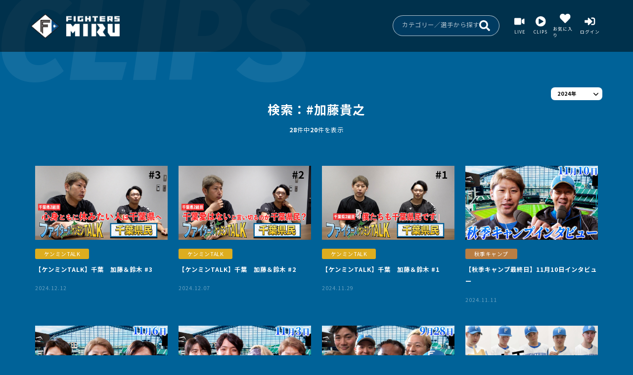

--- FILE ---
content_type: text/html; charset=utf-8
request_url: https://miru.fighters.co.jp/movie/clips?tag_id=52&publish_year=2024
body_size: 89894
content:
<!doctype html>
<html lang="ja">
<head>
    <meta charset="utf-8">
    <meta name="viewport" content="width=device-width, initial-scale=1">
    <!-- Google Tag Manager -->
    <script>(function(w,d,s,l,i){w[l]=w[l]||[];w[l].push({'gtm.start':
                new Date().getTime(),event:'gtm.js'});var f=d.getElementsByTagName(s)[0],
            j=d.createElement(s),dl=l!='dataLayer'?'&l='+l:'';j.async=true;j.src=
            'https://www.googletagmanager.com/gtm.js?id='+i+dl;f.parentNode.insertBefore(j,f);
        })(window,document,'script','dataLayer','GTM-WXXW29S');</script>
    <!-- End Google Tag Manager -->
            <title>ファイターズMIRU</title>
        <link rel="preload" as="style" href="https://miru.fighters.co.jp/build/assets/app-OApR-FAg.css" /><link rel="preload" as="style" href="https://miru.fighters.co.jp/build/assets/app-jRDnm6ry.css" /><link rel="modulepreload" as="script" href="https://miru.fighters.co.jp/build/assets/app-YBmU7dTh.js" /><link rel="modulepreload" as="script" href="https://miru.fighters.co.jp/build/assets/jquery-8ljNlUaF.js" /><link rel="stylesheet" href="https://miru.fighters.co.jp/build/assets/app-OApR-FAg.css" /><link rel="stylesheet" href="https://miru.fighters.co.jp/build/assets/app-jRDnm6ry.css" /><script type="module" src="https://miru.fighters.co.jp/build/assets/app-YBmU7dTh.js"></script>    <meta name="description" content="北海道日本ハムファイターズの公式動画チャンネル。ライブ映像に加え、ロッカールームなどチームのウラ側や選手プロデュースの企画動画が見放題。">
<meta property="og:type" content="website">
<meta property="og:description" content="北海道日本ハムファイターズの公式動画チャンネル。ライブ映像に加え、ロッカールームなどチームのウラ側や選手プロデュースの企画動画が見放題。">
<meta property="og:title" content="FIGHTERS MIRU | 北海道日本ハムファイターズ公式動画チャンネル">
<meta property="og:url" content="https://miru.fighters.co.jp">
<meta property="og:image" itemprop="image" content="https://miru.fighters.co.jp/img/ogp.png">
<meta property="og:site_name" content="FIGHTERS MIRU | 北海道日本ハムファイターズ公式動画チャンネル">
<meta name="twitter:card" content="summary_large_image"/>
<meta name="twitter:title" content="FIGHTERS MIRU | 北海道日本ハムファイターズ公式動画チャンネル"/>
<meta name="twitter:description" content="北海道日本ハムファイターズの公式動画チャンネル。ライブ映像に加え、ロッカールームなどチームのウラ側や選手プロデュースの企画動画が見放題。"/>
<meta name=”twitter:site” content="https://miru.fighters.co.jp" />
<link rel="canonical" href="https://miru.fighters.co.jp">
    <link rel="preconnect" href="https://fonts.googleapis.com">
    <link rel="preconnect" href="https://fonts.gstatic.com" crossorigin>
    <link href="https://fonts.googleapis.com/css2?family=Fira+Sans:ital,wght@1,800&family=Fugaz+One&family=Noto+Sans+JP:wght@400;500;700&display=swap" rel="stylesheet">
</head>
<body id="">
<!-- Google Tag Manager (noscript) -->
    <noscript><iframe src="https://www.googletagmanager.com/ns.html?id=GTM-WXXW29S"
                      height="0" width="0" style="display:none;visibility:hidden"></iframe></noscript>
    <!-- End Google Tag Manager (noscript) -->
<div id="app">
    <header>
    <div class="header-inner">
        <h1 class="title-wrap">
            <a href="/">
                <img src="https://miru.fighters.co.jp/img/logo-miru.png" alt="MIRU">
            </a>
        </h1>
        <div class="header-inner-sp sp">
            <div class="sp top-search-icon">
                <a data-micromodal-trigger="modal-1">
                    <img src="https://miru.fighters.co.jp/img/icon-search.svg" alt="search" />
                </a>
            </div>
            <div class="menu-trigger sp">
                <span> </span>
                <span> </span>
                <span> </span>
            </div>
        </div>

        <nav class="nav-wrap">
            <ul class="nav-list sp">
                <li>
                    <a href="https://miru.fighters.co.jp/movie/clips">
                        <img src="https://miru.fighters.co.jp/img/img-title-clips.svg" alt="CLIPS" class="img-clips" />
                        <span>動画</span>
                    </a>
                </li>
                                    <li>
                        <a href="https://miru.fighters.co.jp/movie/free">
                            <img src="https://miru.fighters.co.jp/img/img-title-free.svg" alt="FREE" />
                            <span>無料動画</span>
                        </a>
                    </li>
                                <li>
                    <a href="https://miru.fighters.co.jp/live_calendar">
                        <img src="https://miru.fighters.co.jp/img/img-title-live.svg" alt="LIVE" class="img-live" />
                        <span>ライブ配信</span>
                    </a>
                </li>
                <li>
                    <a href="https://miru.fighters.co.jp/live_calendar">
                        <img src="https://miru.fighters.co.jp/img/img-title-archive.svg" alt="ARCHIVE" class="img-archive" />
                        <span>アーカイブ</span>
                    </a>
                </li>
            </ul>
            <!-- search -->
            <ul class="menu-btn-wrap">
                <li class="search-area-box pc" data-micromodal-trigger="modal-1">
                    カテゴリー／選手から探す
                    <img src="https://miru.fighters.co.jp/img/icon-search.svg" alt="search" />
                </li>
                <li class="pc">
                    <a href="https://miru.fighters.co.jp/live_calendar">
                        <figure>
                            <img src="https://miru.fighters.co.jp/img/icon-live.svg" alt="LIVE">
                            <figcaption>LIVE</figcaption>
                        </figure>
                    </a>
                </li>
                <li class="pc">
                    <a href="https://miru.fighters.co.jp/movie/clips">
                        <figure>
                            <img src="https://miru.fighters.co.jp/img/icon-clips.svg" alt="CLIPS">
                            <figcaption>CLIPS</figcaption>
                        </figure>
                    </a>
                </li>
                <li>
                    <a href="https://miru.fighters.co.jp/movie_favorite">
                        <figure>
                            <img src="https://miru.fighters.co.jp/img/icon-favorite.svg" alt="">
                            <figcaption>お気に入り</figcaption>
                        </figure>
                    </a>
                </li>
                <li>
                                            <a href="https://miru.fighters.co.jp/login">
                            <figure>
                                <img src="https://miru.fighters.co.jp/img/icon-login.svg" alt="">
                                <figcaption>ログイン</figcaption>
                            </figure>
                        </a>
                                    </li>
            </ul>
            <div class="sp-footer-navi sp">
                <div class="footer-inner-box">
                    <div class="logo-box">
                        <div class="logo">
                            <a href="https://www.fighters.co.jp/" target="_blank">
                                <img src="https://miru.fighters.co.jp/img/logo-fighters.png" alt="HOKKAIDO NIPPONHAM FIGHTERS"></a>
                        </div>
                        <div class="logo">
                            <a href="https://www.gaora.co.jp/" target="_blank">
                                <img src="https://miru.fighters.co.jp/img/logo-gaora.png" alt="GAORA">
                            </a>
                        </div>
                    </div>
                    <div class="sns-list sp">
                        <ul>
                            <li><a href="https://twitter.com/FightersPR" target="_blank">
                                    <img src="https://miru.fighters.co.jp/img/icon-x.png" alt="X">
                                </a>
                            </li>
                            <li><a href="https://www.instagram.com/fighters_official/" target="_blank">
                                    <img src="https://miru.fighters.co.jp/img/icon-instagram.png" alt="instagram">
                                </a>
                            </li>
                            <li><a href="https://www.facebook.com/fighters.official" target="_blank">
                                    <img src="https://miru.fighters.co.jp/img/icon-fb.png" alt="facebook">
                                </a>
                            </li>
                            <li><a href="https://www.youtube.com/user/FIGHTERSofficial" target="_blank">
                                    <img src="https://miru.fighters.co.jp/img/icon-youtube.png" alt="youtube">
                                </a>
                            </li>
                        </ul>
                    </div>
                    <ul class="footer-navi">
                        <li><a href="https://lp.miru.fighters.co.jp/" target="_blank">MIRUとは</a></li>
                        <li><a href="https://miru.fighters.co.jp/guide">ご利用ガイド</a></li>
                        <li><a href="https://miru.fighters.co.jp/faq">よくある質問</a></li>
                        <li><a href="https://miru.fighters.co.jp/use">利用規約</a></li>
                        <li><a href="https://www.fighters.co.jp/company/privacy/" target="_blank">プライバシーポリシー</a></li>
                        <li><a href="https://miru.fighters.co.jp/law">特定商取引法に基づく表記</a></li>
                    </ul>
                </div>
                <div class="footer-inner-box">
                    <div class="sns-list pc">
                        <ul>
                            <li><a href="https://twitter.com/FightersPR" target="_blank">
                                    <img src="https://miru.fighters.co.jp/img/icon-x.png" alt="X">
                                </a>
                            </li>
                            <li><a href="https://www.instagram.com/fighters_official/" target="_blank">
                                    <img src="https://miru.fighters.co.jp/img/icon-instagram.png" alt="Instagram">
                                </a>
                            </li>
                            <li><a href="https://www.facebook.com/fighters.official" target="_blank">
                                    <img src="https://miru.fighters.co.jp/img/icon-fb.png" alt="Facebook">
                                </a>
                            </li>
                            <li><a href="https://www.youtube.com/user/FIGHTERSofficial" target="_blank">
                                    <img src="https://miru.fighters.co.jp/img/icon-youtube.png" alt="YouTube">
                                </a>
                            </li>
                        </ul>
                    </div>
                    <p class="copy-right">©HOKKAIDO NIPPONHAM FIGHTERS. All Rights Reserved.</p>
                </div>
            </div>
        </nav>
    </div>
    <div class="hbg-bg sp" ></div>
</header>

<!--- micromodal --->
<div id="modal-1" aria-hidden="true" class="micromodal-slide modal">
    <div class="modal__overlay" tabindex="-1" data-micromodal-close>
        <div
            class="modal__container"
            role="dialog"
            aria-modal="true"
            aria-labelledby="modal-1-title"
        >
            <div id="modal-1-content" class="modal__content search">
                <div class="modal__header">
                    <button class="modal__close" aria-label="Close modal" data-micromodal-close></button>
                </div>
                <ul class="tab-title">
                    <li class="tab-item active" tabindex="0">カテゴリーから探す</li>
                    <li class="tab-item" tabindex="0">選手から探す</li>
                </ul>

                <div class="tab-contents-wrap">
                    <!--- CATEGORY --->
                    <div class="tab-content active">
                        <ul class="category-list-wrap category">
                                                        <li>
                                <a href="https://miru.fighters.co.jp/movie/clips?middle_category_id=11">
                                    <div class="img-box">
                                        <img src="https://static.miru.fighters.co.jp/middle_category_image/20250415184121sBOpU7nC3eUBSW25CDGLFIxJdvQwBlB8rRP4P5dA.jpg" alt="">
                                        <div class="video-numbers-wrap">
                                            <p>685</p>
                                            <img src="https://miru.fighters.co.jp/img/icon-videos.png" alt="">
                                        </div>
                                    </div>
                                    <p class="category-video-title">BACK STAGE</p>
                                </a>
                            </li>
                                                        <li>
                                <a href="https://miru.fighters.co.jp/movie/clips?middle_category_id=35">
                                    <div class="img-box">
                                        <img src="https://static.miru.fighters.co.jp/middle_category_image/20250415184709xxVS0ibJ2zp6N0IeJ70csAPyt4RZ8HDksgsNntKt.jpg" alt="">
                                        <div class="video-numbers-wrap">
                                            <p>15</p>
                                            <img src="https://miru.fighters.co.jp/img/icon-videos.png" alt="">
                                        </div>
                                    </div>
                                    <p class="category-video-title">こだわり美容術</p>
                                </a>
                            </li>
                                                        <li>
                                <a href="https://miru.fighters.co.jp/movie/clips?middle_category_id=42">
                                    <div class="img-box">
                                        <img src="https://static.miru.fighters.co.jp/middle_category_image/20250415184229yAFB9U42McXYu79Jx4S41E8whGhmniLSO6C0OsmL.jpg" alt="">
                                        <div class="video-numbers-wrap">
                                            <p>12</p>
                                            <img src="https://miru.fighters.co.jp/img/icon-videos.png" alt="">
                                        </div>
                                    </div>
                                    <p class="category-video-title">タメトーク</p>
                                </a>
                            </li>
                                                        <li>
                                <a href="https://miru.fighters.co.jp/movie/clips?middle_category_id=32">
                                    <div class="img-box">
                                        <img src="https://static.miru.fighters.co.jp/middle_category_image/20250415184305tBCHBj162SkXqlLCAup8JxT3H56XueTLjAbaV6JS.jpg" alt="">
                                        <div class="video-numbers-wrap">
                                            <p>40</p>
                                            <img src="https://miru.fighters.co.jp/img/icon-videos.png" alt="">
                                        </div>
                                    </div>
                                    <p class="category-video-title">ケンミンTALK</p>
                                </a>
                            </li>
                                                        <li>
                                <a href="https://miru.fighters.co.jp/movie/clips?middle_category_id=14">
                                    <div class="img-box">
                                        <img src="https://static.miru.fighters.co.jp/middle_category_image/202504151843187nBns8tO6oG3Kbrst4TvsMScfuggaJCFeNPXv5zu.jpg" alt="">
                                        <div class="video-numbers-wrap">
                                            <p>320</p>
                                            <img src="https://miru.fighters.co.jp/img/icon-videos.png" alt="">
                                        </div>
                                    </div>
                                    <p class="category-video-title">鎌ケ谷もMIRU</p>
                                </a>
                            </li>
                                                        <li>
                                <a href="https://miru.fighters.co.jp/movie/clips?middle_category_id=44">
                                    <div class="img-box">
                                        <img src="https://static.miru.fighters.co.jp/middle_category_image/20251219120143uJwVsuCsoZGPY2AmZkD6IMrAkkJdKI6acWc3x9Ix.jpg" alt="">
                                        <div class="video-numbers-wrap">
                                            <p>4</p>
                                            <img src="https://miru.fighters.co.jp/img/icon-videos.png" alt="">
                                        </div>
                                    </div>
                                    <p class="category-video-title">イッチッチ</p>
                                </a>
                            </li>
                                                        <li>
                                <a href="https://miru.fighters.co.jp/movie/clips?middle_category_id=1">
                                    <div class="img-box">
                                        <img src="https://static.miru.fighters.co.jp/middle_category_image/2025041518434469RLwjgIBlrdmpG1TGy3VU5028lSWEsLQfMU09W4.jpg" alt="">
                                        <div class="video-numbers-wrap">
                                            <p>19</p>
                                            <img src="https://miru.fighters.co.jp/img/icon-videos.png" alt="">
                                        </div>
                                    </div>
                                    <p class="category-video-title">This is JAPAN</p>
                                </a>
                            </li>
                                                        <li>
                                <a href="https://miru.fighters.co.jp/movie/clips?middle_category_id=33">
                                    <div class="img-box">
                                        <img src="https://static.miru.fighters.co.jp/middle_category_image/20250415184645uZxasjeXN81hlsn2Cxg2vcpSwjPCU8BCh7DeNFjC.jpg" alt="">
                                        <div class="video-numbers-wrap">
                                            <p>34</p>
                                            <img src="https://miru.fighters.co.jp/img/icon-videos.png" alt="">
                                        </div>
                                    </div>
                                    <p class="category-video-title">智子の部屋</p>
                                </a>
                            </li>
                                                        <li>
                                <a href="https://miru.fighters.co.jp/movie/clips?middle_category_id=6">
                                    <div class="img-box">
                                        <img src="https://static.miru.fighters.co.jp/middle_category_image/20250415184414gY7BzdWemfRsxHAyTDRH4aq4FNG6xbb1yJwYXAi9.jpg" alt="">
                                        <div class="video-numbers-wrap">
                                            <p>23</p>
                                            <img src="https://miru.fighters.co.jp/img/icon-videos.png" alt="">
                                        </div>
                                    </div>
                                    <p class="category-video-title">ファイターズゲーム倶楽部</p>
                                </a>
                            </li>
                                                        <li>
                                <a href="https://miru.fighters.co.jp/movie/clips?middle_category_id=43">
                                    <div class="img-box">
                                        <img src="https://static.miru.fighters.co.jp/middle_category_image/20250415184526X0IgY6Elb6CcRE05tAgG5l40zRwrwbwCA0xEv1IU.jpg" alt="">
                                        <div class="video-numbers-wrap">
                                            <p>7</p>
                                            <img src="https://miru.fighters.co.jp/img/icon-videos.png" alt="">
                                        </div>
                                    </div>
                                    <p class="category-video-title">郡司の推し活</p>
                                </a>
                            </li>
                                                        <li>
                                <a href="https://miru.fighters.co.jp/movie/clips?middle_category_id=28">
                                    <div class="img-box">
                                        <img src="https://static.miru.fighters.co.jp/middle_category_image/20250415184214N896lZdNrITfOa6my9N9mzOsxt3uTGuFtNwf4yPz.jpg" alt="">
                                        <div class="video-numbers-wrap">
                                            <p>125</p>
                                            <img src="https://miru.fighters.co.jp/img/icon-videos.png" alt="">
                                        </div>
                                    </div>
                                    <p class="category-video-title">SPECIAL</p>
                                </a>
                            </li>
                                                        <li>
                                <a href="https://miru.fighters.co.jp/movie/clips?middle_category_id=45">
                                    <div class="img-box">
                                        <img src="https://miru.fighters.co.jp/img/img-category-default.jpg" alt="">
                                        <div class="video-numbers-wrap">
                                            <p>2</p>
                                            <img src="https://miru.fighters.co.jp/img/icon-videos.png" alt="">
                                        </div>
                                    </div>
                                    <p class="category-video-title">エスコンすみっコばなし</p>
                                </a>
                            </li>
                                                        <li>
                                <a href="https://miru.fighters.co.jp/movie/clips?middle_category_id=34">
                                    <div class="img-box">
                                        <img src="https://static.miru.fighters.co.jp/middle_category_image/20251219114449CWE3hhintfblPi98Aj41zG0lZLKYZF6NCFCT64oQ.jpg" alt="">
                                        <div class="video-numbers-wrap">
                                            <p>2</p>
                                            <img src="https://miru.fighters.co.jp/img/icon-videos.png" alt="">
                                        </div>
                                    </div>
                                    <p class="category-video-title">〇〇ー1グランプリ</p>
                                </a>
                            </li>
                                                        <li>
                                <a href="https://miru.fighters.co.jp/movie/clips?middle_category_id=40">
                                    <div class="img-box">
                                        <img src="https://static.miru.fighters.co.jp/middle_category_image/20250415184735XGgfpIukCg9QwzlyzbzaqyfK2sYFCIYhGuRBasIa.jpg" alt="">
                                        <div class="video-numbers-wrap">
                                            <p>22</p>
                                            <img src="https://miru.fighters.co.jp/img/icon-videos.png" alt="">
                                        </div>
                                    </div>
                                    <p class="category-video-title">春季キャンプ</p>
                                </a>
                            </li>
                                                        <li>
                                <a href="https://miru.fighters.co.jp/movie/clips?middle_category_id=39">
                                    <div class="img-box">
                                        <img src="https://miru.fighters.co.jp/img/img-category-default.jpg" alt="">
                                        <div class="video-numbers-wrap">
                                            <p>92</p>
                                            <img src="https://miru.fighters.co.jp/img/icon-videos.png" alt="">
                                        </div>
                                    </div>
                                    <p class="category-video-title">秋季キャンプ</p>
                                </a>
                            </li>
                                                        <li>
                                <a href="https://miru.fighters.co.jp/movie/clips?middle_category_id=38">
                                    <div class="img-box">
                                        <img src="https://static.miru.fighters.co.jp/middle_category_image/202512191152434En5kyI73Ci1G7Zi5xCjpqrndvS3TZzN1F5pHlN5.jpg" alt="">
                                        <div class="video-numbers-wrap">
                                            <p>44</p>
                                            <img src="https://miru.fighters.co.jp/img/icon-videos.png" alt="">
                                        </div>
                                    </div>
                                    <p class="category-video-title">F FES</p>
                                </a>
                            </li>
                                                        <li>
                                <a href="https://miru.fighters.co.jp/movie/clips?middle_category_id=26">
                                    <div class="img-box">
                                        <img src="https://static.miru.fighters.co.jp/middle_category_image/20251219114703ImhJenOQDpdtbfiYcHOFov98X7MOSRfdR9o8RCfy.jpg" alt="">
                                        <div class="video-numbers-wrap">
                                            <p>41</p>
                                            <img src="https://miru.fighters.co.jp/img/icon-videos.png" alt="">
                                        </div>
                                    </div>
                                    <p class="category-video-title">契約更改会見</p>
                                </a>
                            </li>
                                                        <li>
                                <a href="https://miru.fighters.co.jp/movie/clips?middle_category_id=13">
                                    <div class="img-box">
                                        <img src="https://static.miru.fighters.co.jp/middle_category_image/20250415184819qCn4R75HLSwHsbL10T7vm2Q0M66BDhyyV6jGbo8T.jpg" alt="">
                                        <div class="video-numbers-wrap">
                                            <p>240</p>
                                            <img src="https://miru.fighters.co.jp/img/icon-videos.png" alt="">
                                        </div>
                                    </div>
                                    <p class="category-video-title">HIGHLIGHTS</p>
                                </a>
                            </li>
                                                        <li>
                                <a href="https://miru.fighters.co.jp/movie/clips?middle_category_id=3">
                                    <div class="img-box">
                                        <img src="https://static.miru.fighters.co.jp/middle_category_image/20250415184837QIZh47wFAcUwjGRr03PsqfhVcKZQ4lzwNhc0oFii.jpg" alt="">
                                        <div class="video-numbers-wrap">
                                            <p>5</p>
                                            <img src="https://miru.fighters.co.jp/img/icon-videos.png" alt="">
                                        </div>
                                    </div>
                                    <p class="category-video-title">はじめてのエスコンフィールドHOKKAIDO</p>
                                </a>
                            </li>
                                                        <li>
                                <a href="https://miru.fighters.co.jp/movie/clips?middle_category_id=5">
                                    <div class="img-box">
                                        <img src="https://static.miru.fighters.co.jp/middle_category_image/20251219115022s26jyTnLlcXLNDfk30PShzRJ2hJrkoRXpEF9C44x.jpg" alt="">
                                        <div class="video-numbers-wrap">
                                            <p>5</p>
                                            <img src="https://miru.fighters.co.jp/img/icon-videos.png" alt="">
                                        </div>
                                    </div>
                                    <p class="category-video-title">あなたの愛する○○見せてください</p>
                                </a>
                            </li>
                                                        <li>
                                <a href="https://miru.fighters.co.jp/movie/clips?middle_category_id=8">
                                    <div class="img-box">
                                        <img src="https://static.miru.fighters.co.jp/middle_category_image/20250415184909sCgGXUWzmQpSy1YgKTUW6MY9dDXPACjWbSFxMwat.jpg" alt="">
                                        <div class="video-numbers-wrap">
                                            <p>19</p>
                                            <img src="https://miru.fighters.co.jp/img/icon-videos.png" alt="">
                                        </div>
                                    </div>
                                    <p class="category-video-title">宮西尚生のお悩み相談</p>
                                </a>
                            </li>
                                                        <li>
                                <a href="https://miru.fighters.co.jp/movie/clips?middle_category_id=9">
                                    <div class="img-box">
                                        <img src="https://static.miru.fighters.co.jp/middle_category_image/20250415184929n6ZIEiBofHidY3LPvW5TlWt9k1zLTKYVO9e3dSyR.jpg" alt="">
                                        <div class="video-numbers-wrap">
                                            <p>30</p>
                                            <img src="https://miru.fighters.co.jp/img/icon-videos.png" alt="">
                                        </div>
                                    </div>
                                    <p class="category-video-title">FIGHTERS GIRL</p>
                                </a>
                            </li>
                                                        <li>
                                <a href="https://miru.fighters.co.jp/movie/clips?middle_category_id=10">
                                    <div class="img-box">
                                        <img src="https://static.miru.fighters.co.jp/middle_category_image/20250415184946OONbOm5luwBb7sSFnDPwA8nS01AvDcxTtybvKwwi.jpg" alt="">
                                        <div class="video-numbers-wrap">
                                            <p>10</p>
                                            <img src="https://miru.fighters.co.jp/img/icon-videos.png" alt="">
                                        </div>
                                    </div>
                                    <p class="category-video-title">PLAYBACK</p>
                                </a>
                            </li>
                                                        <li>
                                <a href="https://miru.fighters.co.jp/movie/clips?middle_category_id=15">
                                    <div class="img-box">
                                        <img src="https://miru.fighters.co.jp/img/img-category-default.jpg" alt="">
                                        <div class="video-numbers-wrap">
                                            <p>20</p>
                                            <img src="https://miru.fighters.co.jp/img/icon-videos.png" alt="">
                                        </div>
                                    </div>
                                    <p class="category-video-title">インタビュー</p>
                                </a>
                            </li>
                                                        <li>
                                <a href="https://miru.fighters.co.jp/movie/clips?middle_category_id=16">
                                    <div class="img-box">
                                        <img src="https://static.miru.fighters.co.jp/middle_category_image/20250415185005UlST8mIVyLBGXW2Mq4sdzkASTPlsp2qK0m3OGBMH.jpg" alt="">
                                        <div class="video-numbers-wrap">
                                            <p>110</p>
                                            <img src="https://miru.fighters.co.jp/img/icon-videos.png" alt="">
                                        </div>
                                    </div>
                                    <p class="category-video-title">ヒーローインタビュー</p>
                                </a>
                            </li>
                                                        <li>
                                <a href="https://miru.fighters.co.jp/movie/clips?middle_category_id=17">
                                    <div class="img-box">
                                        <img src="https://static.miru.fighters.co.jp/middle_category_image/20250415185026kIGfENIH9fs7kPnChpXFfJrOmyuoRvQVUmrpDLfL.jpg" alt="">
                                        <div class="video-numbers-wrap">
                                            <p>2</p>
                                            <img src="https://miru.fighters.co.jp/img/icon-videos.png" alt="">
                                        </div>
                                    </div>
                                    <p class="category-video-title">ベストナイン</p>
                                </a>
                            </li>
                                                        <li>
                                <a href="https://miru.fighters.co.jp/movie/clips?middle_category_id=19">
                                    <div class="img-box">
                                        <img src="https://static.miru.fighters.co.jp/middle_category_image/20250415185104UnBZ2XquDOiZOZL34bfLMYD48JnRl2EnJHE22BTX.jpg" alt="">
                                        <div class="video-numbers-wrap">
                                            <p>80</p>
                                            <img src="https://miru.fighters.co.jp/img/icon-videos.png" alt="">
                                        </div>
                                    </div>
                                    <p class="category-video-title">試合前インタビュー</p>
                                </a>
                            </li>
                                                        <li>
                                <a href="https://miru.fighters.co.jp/movie/clips?middle_category_id=22">
                                    <div class="img-box">
                                        <img src="https://miru.fighters.co.jp/img/img-category-default.jpg" alt="">
                                        <div class="video-numbers-wrap">
                                            <p>1</p>
                                            <img src="https://miru.fighters.co.jp/img/icon-videos.png" alt="">
                                        </div>
                                    </div>
                                    <p class="category-video-title">プロデューサーUWASAWA</p>
                                </a>
                            </li>
                                                        <li>
                                <a href="https://miru.fighters.co.jp/movie/clips?middle_category_id=23">
                                    <div class="img-box">
                                        <img src="https://miru.fighters.co.jp/img/img-category-default.jpg" alt="">
                                        <div class="video-numbers-wrap">
                                            <p>2</p>
                                            <img src="https://miru.fighters.co.jp/img/icon-videos.png" alt="">
                                        </div>
                                    </div>
                                    <p class="category-video-title">選手イメージ調査</p>
                                </a>
                            </li>
                                                        <li>
                                <a href="https://miru.fighters.co.jp/movie/clips?middle_category_id=24">
                                    <div class="img-box">
                                        <img src="https://static.miru.fighters.co.jp/middle_category_image/20250415185123x0pGmcxjpwy3PDdd8DkIeboODqrq87NxiwG0RDyh.jpg" alt="">
                                        <div class="video-numbers-wrap">
                                            <p>4</p>
                                            <img src="https://miru.fighters.co.jp/img/icon-videos.png" alt="">
                                        </div>
                                    </div>
                                    <p class="category-video-title">パ・リーグTVコラボ</p>
                                </a>
                            </li>
                                                        <li>
                                <a href="https://miru.fighters.co.jp/movie/clips?middle_category_id=27">
                                    <div class="img-box">
                                        <img src="https://miru.fighters.co.jp/img/img-category-default.jpg" alt="">
                                        <div class="video-numbers-wrap">
                                            <p>18</p>
                                            <img src="https://miru.fighters.co.jp/img/icon-videos.png" alt="">
                                        </div>
                                    </div>
                                    <p class="category-video-title">2023年新入団選手</p>
                                </a>
                            </li>
                                                        <li>
                                <a href="https://miru.fighters.co.jp/movie/clips?middle_category_id=29">
                                    <div class="img-box">
                                        <img src="https://static.miru.fighters.co.jp/middle_category_image/20250415185141Brdtd2wLBwJ35Jer9XtyieBB47CeJbK3zVOG1oVw.jpg" alt="">
                                        <div class="video-numbers-wrap">
                                            <p>27</p>
                                            <img src="https://miru.fighters.co.jp/img/icon-videos.png" alt="">
                                        </div>
                                    </div>
                                    <p class="category-video-title">トークショー</p>
                                </a>
                            </li>
                                                        <li>
                                <a href="https://miru.fighters.co.jp/movie/clips?middle_category_id=30">
                                    <div class="img-box">
                                        <img src="https://miru.fighters.co.jp/img/img-category-default.jpg" alt="">
                                        <div class="video-numbers-wrap">
                                            <p>29</p>
                                            <img src="https://miru.fighters.co.jp/img/icon-videos.png" alt="">
                                        </div>
                                    </div>
                                    <p class="category-video-title">春季キャンプ2024</p>
                                </a>
                            </li>
                                                        <li>
                                <a href="https://miru.fighters.co.jp/movie/clips?middle_category_id=31">
                                    <div class="img-box">
                                        <img src="https://miru.fighters.co.jp/img/img-category-default.jpg" alt="">
                                        <div class="video-numbers-wrap">
                                            <p>1</p>
                                            <img src="https://miru.fighters.co.jp/img/icon-videos.png" alt="">
                                        </div>
                                    </div>
                                    <p class="category-video-title">YouTube公開</p>
                                </a>
                            </li>
                                                        <li>
                                <a href="https://miru.fighters.co.jp/movie/clips?middle_category_id=41">
                                    <div class="img-box">
                                        <img src="https://miru.fighters.co.jp/img/img-category-default.jpg" alt="">
                                        <div class="video-numbers-wrap">
                                            <p>96</p>
                                            <img src="https://miru.fighters.co.jp/img/icon-videos.png" alt="">
                                        </div>
                                    </div>
                                    <p class="category-video-title">キャンプLIVEピックアップ</p>
                                </a>
                            </li>
                                                    </ul><!--- category --->
                    </div><!--- tab-content --->

                    <!--- 選手名から探す --->
                    <div class="tab-content">
                        <ul class="category-list-wrap players">
                                                            <li>
                                    <a href="https://miru.fighters.co.jp/movie/clips?tag_id=7" class="player-name">#新庄剛志</a>
                                </li>
                                                            <li>
                                    <a href="https://miru.fighters.co.jp/movie/clips?tag_id=62" class="player-name">#マルティネス</a>
                                </li>
                                                            <li>
                                    <a href="https://miru.fighters.co.jp/movie/clips?tag_id=63" class="player-name">#上川畑大悟</a>
                                </li>
                                                            <li>
                                    <a href="https://miru.fighters.co.jp/movie/clips?tag_id=12" class="player-name">#野村佑希</a>
                                </li>
                                                            <li>
                                    <a href="https://miru.fighters.co.jp/movie/clips?tag_id=54" class="player-name">#淺間大基</a>
                                </li>
                                                            <li>
                                    <a href="https://miru.fighters.co.jp/movie/clips?tag_id=67" class="player-name">#中島卓也</a>
                                </li>
                                                            <li>
                                    <a href="https://miru.fighters.co.jp/movie/clips?tag_id=68" class="player-name">#清水優心</a>
                                </li>
                                                            <li>
                                    <a href="https://miru.fighters.co.jp/movie/clips?tag_id=16" class="player-name">#矢澤宏太</a>
                                </li>
                                                            <li>
                                    <a href="https://miru.fighters.co.jp/movie/clips?tag_id=41" class="player-name">#生田目翼</a>
                                </li>
                                                            <li>
                                    <a href="https://miru.fighters.co.jp/movie/clips?tag_id=52" class="player-name">#加藤貴之</a>
                                </li>
                                                            <li>
                                    <a href="https://miru.fighters.co.jp/movie/clips?tag_id=38" class="player-name">#達孝太</a>
                                </li>
                                                            <li>
                                    <a href="https://miru.fighters.co.jp/movie/clips?tag_id=53" class="player-name">#伊藤大海</a>
                                </li>
                                                            <li>
                                    <a href="https://miru.fighters.co.jp/movie/clips?tag_id=101" class="player-name">#山﨑福也</a>
                                </li>
                                                            <li>
                                    <a href="https://miru.fighters.co.jp/movie/clips?tag_id=66" class="player-name">#玉井大翔</a>
                                </li>
                                                            <li>
                                    <a href="https://miru.fighters.co.jp/movie/clips?tag_id=33" class="player-name">#上原健太</a>
                                </li>
                                                            <li>
                                    <a href="https://miru.fighters.co.jp/movie/clips?tag_id=11" class="player-name">#清宮幸太郎</a>
                                </li>
                                                            <li>
                                    <a href="https://miru.fighters.co.jp/movie/clips?tag_id=75" class="player-name">#杉浦稔大</a>
                                </li>
                                                            <li>
                                    <a href="https://miru.fighters.co.jp/movie/clips?tag_id=23" class="player-name">#金村尚真</a>
                                </li>
                                                            <li>
                                    <a href="https://miru.fighters.co.jp/movie/clips?tag_id=9" class="player-name">#宮西尚生</a>
                                </li>
                                                            <li>
                                    <a href="https://miru.fighters.co.jp/movie/clips?tag_id=61" class="player-name">#田中正義</a>
                                </li>
                                                            <li>
                                    <a href="https://miru.fighters.co.jp/movie/clips?tag_id=127" class="player-name">#大川慈英</a>
                                </li>
                                                            <li>
                                    <a href="https://miru.fighters.co.jp/movie/clips?tag_id=74" class="player-name">#河野竜生</a>
                                </li>
                                                            <li>
                                    <a href="https://miru.fighters.co.jp/movie/clips?tag_id=93" class="player-name">#細野晴希</a>
                                </li>
                                                            <li>
                                    <a href="https://miru.fighters.co.jp/movie/clips?tag_id=76" class="player-name">#郡司裕也</a>
                                </li>
                                                            <li>
                                    <a href="https://miru.fighters.co.jp/movie/clips?tag_id=114" class="player-name">#柴田獅子</a>
                                </li>
                                                            <li>
                                    <a href="https://miru.fighters.co.jp/movie/clips?tag_id=118" class="player-name">#藤田琉生</a>
                                </li>
                                                            <li>
                                    <a href="https://miru.fighters.co.jp/movie/clips?tag_id=94" class="player-name">#進藤勇也</a>
                                </li>
                                                            <li>
                                    <a href="https://miru.fighters.co.jp/movie/clips?tag_id=37" class="player-name">#堀瑞輝</a>
                                </li>
                                                            <li>
                                    <a href="https://miru.fighters.co.jp/movie/clips?tag_id=123" class="player-name">#浅利太門</a>
                                </li>
                                                            <li>
                                    <a href="https://miru.fighters.co.jp/movie/clips?tag_id=95" class="player-name">#宮崎一樹</a>
                                </li>
                                                            <li>
                                    <a href="https://miru.fighters.co.jp/movie/clips?tag_id=124" class="player-name">#古林睿煬</a>
                                </li>
                                                            <li>
                                    <a href="https://miru.fighters.co.jp/movie/clips?tag_id=59" class="player-name">#有薗直輝</a>
                                </li>
                                                            <li>
                                    <a href="https://miru.fighters.co.jp/movie/clips?tag_id=84" class="player-name">#福田俊</a>
                                </li>
                                                            <li>
                                    <a href="https://miru.fighters.co.jp/movie/clips?tag_id=113" class="player-name">#福谷浩司</a>
                                </li>
                                                            <li>
                                    <a href="https://miru.fighters.co.jp/movie/clips?tag_id=44" class="player-name">#水野達稀</a>
                                </li>
                                                            <li>
                                    <a href="https://miru.fighters.co.jp/movie/clips?tag_id=40" class="player-name">#阪口樂</a>
                                </li>
                                                            <li>
                                    <a href="https://miru.fighters.co.jp/movie/clips?tag_id=82" class="player-name">#畔柳亨丞</a>
                                </li>
                                                            <li>
                                    <a href="https://miru.fighters.co.jp/movie/clips?tag_id=89" class="player-name">#齋藤友貴哉</a>
                                </li>
                                                            <li>
                                    <a href="https://miru.fighters.co.jp/movie/clips?tag_id=112" class="player-name">#若林晃弘</a>
                                </li>
                                                            <li>
                                    <a href="https://miru.fighters.co.jp/movie/clips?tag_id=50" class="player-name">#五十幡亮汰</a>
                                </li>
                                                            <li>
                                    <a href="https://miru.fighters.co.jp/movie/clips?tag_id=102" class="player-name">#石川直也</a>
                                </li>
                                                            <li>
                                    <a href="https://miru.fighters.co.jp/movie/clips?tag_id=31" class="player-name">#池田隆英</a>
                                </li>
                                                            <li>
                                    <a href="https://miru.fighters.co.jp/movie/clips?tag_id=103" class="player-name">#水谷瞬</a>
                                </li>
                                                            <li>
                                    <a href="https://miru.fighters.co.jp/movie/clips?tag_id=116" class="player-name">#山縣秀</a>
                                </li>
                                                            <li>
                                    <a href="https://miru.fighters.co.jp/movie/clips?tag_id=91" class="player-name">#松浦慶斗</a>
                                </li>
                                                            <li>
                                    <a href="https://miru.fighters.co.jp/movie/clips?tag_id=55" class="player-name">#細川凌平</a>
                                </li>
                                                            <li>
                                    <a href="https://miru.fighters.co.jp/movie/clips?tag_id=48" class="player-name">#北山亘基</a>
                                </li>
                                                            <li>
                                    <a href="https://miru.fighters.co.jp/movie/clips?tag_id=17" class="player-name">#奈良間大己</a>
                                </li>
                                                            <li>
                                    <a href="https://miru.fighters.co.jp/movie/clips?tag_id=30" class="player-name">#根本悠楓</a>
                                </li>
                                                            <li>
                                    <a href="https://miru.fighters.co.jp/movie/clips?tag_id=117" class="player-name">#吉田賢吾</a>
                                </li>
                                                            <li>
                                    <a href="https://miru.fighters.co.jp/movie/clips?tag_id=49" class="player-name">#今川優馬</a>
                                </li>
                                                            <li>
                                    <a href="https://miru.fighters.co.jp/movie/clips?tag_id=119" class="player-name">#清水大暉</a>
                                </li>
                                                            <li>
                                    <a href="https://miru.fighters.co.jp/movie/clips?tag_id=120" class="player-name">#山城航太郎</a>
                                </li>
                                                            <li>
                                    <a href="https://miru.fighters.co.jp/movie/clips?tag_id=25" class="player-name">#田宮裕涼</a>
                                </li>
                                                            <li>
                                    <a href="https://miru.fighters.co.jp/movie/clips?tag_id=96" class="player-name">#明瀬諒介</a>
                                </li>
                                                            <li>
                                    <a href="https://miru.fighters.co.jp/movie/clips?tag_id=60" class="player-name">#万波中正</a>
                                </li>
                                                            <li>
                                    <a href="https://miru.fighters.co.jp/movie/clips?tag_id=77" class="player-name">#山本拓実</a>
                                </li>
                                                            <li>
                                    <a href="https://miru.fighters.co.jp/movie/clips?tag_id=97" class="player-name">#星野ひので</a>
                                </li>
                                                            <li>
                                    <a href="https://miru.fighters.co.jp/movie/clips?tag_id=35" class="player-name">#松岡洸希</a>
                                </li>
                                                            <li>
                                    <a href="https://miru.fighters.co.jp/movie/clips?tag_id=26" class="player-name">#福島蓮</a>
                                </li>
                                                            <li>
                                    <a href="https://miru.fighters.co.jp/movie/clips?tag_id=32" class="player-name">#柳川大晟</a>
                                </li>
                                                            <li>
                                    <a href="https://miru.fighters.co.jp/movie/clips?tag_id=111" class="player-name">#孫易磊</a>
                                </li>
                                                            <li>
                                    <a href="https://miru.fighters.co.jp/movie/clips?tag_id=47" class="player-name">#梅林優貴</a>
                                </li>
                                                            <li>
                                    <a href="https://miru.fighters.co.jp/movie/clips?tag_id=107" class="player-name">#レイエス</a>
                                </li>
                                                            <li>
                                    <a href="https://miru.fighters.co.jp/movie/clips?tag_id=98" class="player-name">#濵田泰希</a>
                                </li>
                                                            <li>
                                    <a href="https://miru.fighters.co.jp/movie/clips?tag_id=99" class="player-name">#平田大樹</a>
                                </li>
                                                            <li>
                                    <a href="https://miru.fighters.co.jp/movie/clips?tag_id=100" class="player-name">#加藤大和</a>
                                </li>
                                                            <li>
                                    <a href="https://miru.fighters.co.jp/movie/clips?tag_id=29" class="player-name">#松本遼大</a>
                                </li>
                                                            <li>
                                    <a href="https://miru.fighters.co.jp/movie/clips?tag_id=115" class="player-name">#清宮虎多朗</a>
                                </li>
                                                            <li>
                                    <a href="https://miru.fighters.co.jp/movie/clips?tag_id=121" class="player-name">#川勝空人</a>
                                </li>
                                                            <li>
                                    <a href="https://miru.fighters.co.jp/movie/clips?tag_id=122" class="player-name">#澁谷純希</a>
                                </li>
                                                            <li>
                                    <a href="https://miru.fighters.co.jp/movie/clips?tag_id=27" class="player-name">#藤田大清</a>
                                </li>
                                                            <li>
                                    <a href="https://miru.fighters.co.jp/movie/clips?tag_id=22" class="player-name">#山口アタル</a>
                                </li>
                                                            <li>
                                    <a href="https://miru.fighters.co.jp/movie/clips?tag_id=28" class="player-name">#山本晃大</a>
                                </li>
                                                            <li>
                                    <a href="https://miru.fighters.co.jp/movie/clips?tag_id=125" class="player-name">#マイカ与那嶺</a>
                                </li>
                                                            <li>
                                    <a href="https://miru.fighters.co.jp/movie/clips?tag_id=86" class="player-name">#安西叶翔</a>
                                </li>
                                                            <li>
                                    <a href="https://miru.fighters.co.jp/movie/clips?tag_id=56" class="player-name">#宮内春輝</a>
                                </li>
                                                            <li>
                                    <a href="https://miru.fighters.co.jp/movie/clips?tag_id=88" class="player-name">#山田勝彦</a>
                                </li>
                                                            <li>
                                    <a href="https://miru.fighters.co.jp/movie/clips?tag_id=83" class="player-name">#森本稀哲</a>
                                </li>
                                                            <li>
                                    <a href="https://miru.fighters.co.jp/movie/clips?tag_id=108" class="player-name">#稲葉篤紀</a>
                                </li>
                                                            <li>
                                    <a href="https://miru.fighters.co.jp/movie/clips?tag_id=81" class="player-name">#金子千尋</a>
                                </li>
                                                            <li>
                                    <a href="https://miru.fighters.co.jp/movie/clips?tag_id=69" class="player-name">#谷内亮太</a>
                                </li>
                                                            <li>
                                    <a href="https://miru.fighters.co.jp/movie/clips?tag_id=109" class="player-name">#鍵谷陽平</a>
                                </li>
                                                            <li>
                                    <a href="https://miru.fighters.co.jp/movie/clips?tag_id=14" class="player-name">#FIGHTERSGIRL</a>
                                </li>
                            
                        </ul><!--- players --->
                    </div><!--- tab-content --->
                </div><!--- tab-contents-wrap --->

            </div>
        </div><!--- micromodal container--->
    </div><!--- micromodal overlay--->
</div><!--- micromodal --->
    <main>
            <div class="sub-title-wrap">
                    <h2 class="sub-title clips">clips</h2>
            </div>

    <!--絞り込み検索-->
            <div class="movie-search-wrap">
            <div class="filter-year">
                <p class="title-year accordion">
                                            2024年
                                    <ul class="list-item">
                    <li><a href="https://miru.fighters.co.jp/movie/clips?tag_id=52">すべて</a></li>
                                            <li><a href="https://miru.fighters.co.jp/movie/clips?tag_id=52&amp;publish_year=2023">2023年</a></li>
                                            <li><a href="https://miru.fighters.co.jp/movie/clips?tag_id=52&amp;publish_year=2024">2024年</a></li>
                                            <li><a href="https://miru.fighters.co.jp/movie/clips?tag_id=52&amp;publish_year=2025">2025年</a></li>
                                            <li><a href="https://miru.fighters.co.jp/movie/clips?tag_id=52&amp;publish_year=2026">2026年</a></li>
                                    </ul>
            </div>
        </div>
    
    <!--動画リスト-->
<section class="ctn">
    <div class="ctn-inner">
        <div class="filter-result-wrap">
                            <p class="filter-result-title">検索：#加藤貴之</p>
                                        <p class="filter-result-list"><span>28</span>件中<span>20</span>件を表示</p>
                    </div>

                    <div class="video-list-wrap">
                                    <div class="video-box ">
                        <a href="https://miru.fighters.co.jp/movie/2382">                            <div class="img-box">
                                                                <img src="https://static.miru.fighters.co.jp/thumbnail/20241212104410JG6v9UrRqLp1PirsW5JHWiuOzx2m5Hl3P7l59Dvc.jpg" alt="【ケンミンTALK】千葉　加藤＆鈴木 #3">
                                                            </div>
                            <div class="movie-detail">
                                                                    <p class="sub-category bg-interview">ケンミンTALK</p>
                                                                <p class="title">【ケンミンTALK】千葉　加藤＆鈴木 #3</p>
                                                                <p class="date">2024.12.12</p>
                            </div>
                        </a>                    </div>
                                    <div class="video-box ">
                        <a href="https://miru.fighters.co.jp/movie/2376">                            <div class="img-box">
                                                                <img src="https://static.miru.fighters.co.jp/thumbnail/20241206103559MccEYIq3UN0otenBeXHxKM0KMGSpaXddmHIKuEGp.jpg" alt="【ケンミンTALK】千葉　加藤＆鈴木 #2">
                                                            </div>
                            <div class="movie-detail">
                                                                    <p class="sub-category bg-interview">ケンミンTALK</p>
                                                                <p class="title">【ケンミンTALK】千葉　加藤＆鈴木 #2</p>
                                                                <p class="date">2024.12.07</p>
                            </div>
                        </a>                    </div>
                                    <div class="video-box ">
                        <a href="https://miru.fighters.co.jp/movie/2360">                            <div class="img-box">
                                                                <img src="https://static.miru.fighters.co.jp/thumbnail/20241129142957r76g9PCeF8JiPOW18WjG7xkrKV0mA4mfM1iuK8gi.jpg" alt="【ケンミンTALK】千葉　加藤＆鈴木 #1">
                                                            </div>
                            <div class="movie-detail">
                                                                    <p class="sub-category bg-interview">ケンミンTALK</p>
                                                                <p class="title">【ケンミンTALK】千葉　加藤＆鈴木 #1</p>
                                                                <p class="date">2024.11.29</p>
                            </div>
                        </a>                    </div>
                                    <div class="video-box ">
                        <a href="https://miru.fighters.co.jp/movie/2347">                            <div class="img-box">
                                                                <img src="https://static.miru.fighters.co.jp/thumbnail/20241110151009gZpWCBSTQUElxFFLYKtqOMX6vlHnDgbSOiHSdtPg.jpg" alt="【秋季キャンプ最終日】11月10日インタビュー">
                                                            </div>
                            <div class="movie-detail">
                                                                    <p class="sub-category bg-fall-camp">秋季キャンプ</p>
                                                                <p class="title">【秋季キャンプ最終日】11月10日インタビュー</p>
                                                                <p class="date">2024.11.11</p>
                            </div>
                        </a>                    </div>
                                    <div class="video-box ">
                        <a href="https://miru.fighters.co.jp/movie/2326">                            <div class="img-box">
                                                                <img src="https://static.miru.fighters.co.jp/thumbnail/20241106165841iqPSS0HQoRyD0ZOUNz0CbjT1vT6d3BXVAU6yXt9a.jpg" alt="【秋季キャンプ】11月6日インタビュー">
                                                            </div>
                            <div class="movie-detail">
                                                                    <p class="sub-category bg-fall-camp">秋季キャンプ</p>
                                                                <p class="title">【秋季キャンプ】11月6日インタビュー</p>
                                                                <p class="date">2024.11.07</p>
                            </div>
                        </a>                    </div>
                                    <div class="video-box ">
                        <a href="https://miru.fighters.co.jp/movie/2319">                            <div class="img-box">
                                                                <img src="https://static.miru.fighters.co.jp/thumbnail/2024110319563003c3C075NwGfL70gh9zKoJ0jEtem4dk9f2gBDR2V.jpg" alt="【秋季キャンプ】11月3日インタビュー">
                                                            </div>
                            <div class="movie-detail">
                                                                    <p class="sub-category bg-fall-camp">秋季キャンプ</p>
                                                                <p class="title">【秋季キャンプ】11月3日インタビュー</p>
                                                                <p class="date">2024.11.04</p>
                            </div>
                        </a>                    </div>
                                    <div class="video-box ">
                        <a href="https://miru.fighters.co.jp/movie/2197">                            <div class="img-box">
                                                                <img src="https://static.miru.fighters.co.jp/thumbnail/20240929174306HW7XVVMSkl3NfiNLITXDGobuBIHC9vQMhC6px8Xn.jpg" alt="9月28日 試合前インタビュー">
                                                            </div>
                            <div class="movie-detail">
                                                                    <p class="sub-category bg-highlight">試合前インタビュー</p>
                                                                <p class="title">9月28日 試合前インタビュー</p>
                                                                <p class="date">2024.09.30</p>
                            </div>
                        </a>                    </div>
                                    <div class="video-box ">
                        <a href="https://miru.fighters.co.jp/movie/2150">                            <div class="img-box">
                                                                <img src="https://static.miru.fighters.co.jp/thumbnail/20240912165349C5Dkyp0BeiUjoU9DyjQpvlsFoDrWpRx4C8AMC2gS.webp" alt="けん玉一発チャレンジ①【加藤・松本・郡司・伏見・マーフィー】">
                                                            </div>
                            <div class="movie-detail">
                                                                    <p class="sub-category bg-limited">SPECIAL</p>
                                                                <p class="title">けん玉一発チャレンジ①【加藤・松本・郡司・伏見・マーフィー】</p>
                                                                <p class="date">2024.09.12</p>
                            </div>
                        </a>                    </div>
                                    <div class="video-box ">
                        <a href="https://miru.fighters.co.jp/movie/2131">                            <div class="img-box">
                                                                <img src="https://static.miru.fighters.co.jp/thumbnail/20240907213647CnMqm2vla9OVtwqLkKLz8gr8lFXjOsy2pUr6HwEM.jpg" alt="【加藤】クライマックスシリーズへの想い">
                                                            </div>
                            <div class="movie-detail">
                                                                    <p class="sub-category bg-highlight">BACK STAGE</p>
                                                                <p class="title">【加藤】クライマックスシリーズへの想い</p>
                                                                <p class="date">2024.09.07</p>
                            </div>
                        </a>                    </div>
                                    <div class="video-box ">
                        <a href="https://miru.fighters.co.jp/movie/2128">                            <div class="img-box">
                                                                <img src="https://static.miru.fighters.co.jp/thumbnail/20240907191820ztPLzNLcfQeFDINhZAfpTf2iYSbPuTa88blFI36f.jpg" alt="【2024.9.7】ヒーローインタビュー">
                                                            </div>
                            <div class="movie-detail">
                                                                    <p class="sub-category bg-limited">ヒーローインタビュー</p>
                                                                <p class="title">【2024.9.7】ヒーローインタビュー</p>
                                                                <p class="date">2024.09.07</p>
                            </div>
                        </a>                    </div>
                                    <div class="video-box ">
                        <a href="https://miru.fighters.co.jp/movie/2092">                            <div class="img-box">
                                                                <img src="https://static.miru.fighters.co.jp/thumbnail/20240825184235pOchH3u86kbdf6epr7nfZL2AVkW0pUauPxY1hiZN.jpg" alt="8月25日 試合前インタビュー">
                                                            </div>
                            <div class="movie-detail">
                                                                    <p class="sub-category bg-highlight">試合前インタビュー</p>
                                                                <p class="title">8月25日 試合前インタビュー</p>
                                                                <p class="date">2024.08.26</p>
                            </div>
                        </a>                    </div>
                                    <div class="video-box ">
                        <a href="https://miru.fighters.co.jp/movie/2025">                            <div class="img-box">
                                                                <img src="https://static.miru.fighters.co.jp/thumbnail/20240815225721hsVnmZnsgCq3SvX9MTVQuLEq0QP0hwHw52y4fhwa.jpg" alt="【加藤】8回1失点の好投 今季6勝目">
                                                            </div>
                            <div class="movie-detail">
                                                                    <p class="sub-category bg-highlight">BACK STAGE</p>
                                                                <p class="title">【加藤】8回1失点の好投 今季6勝目</p>
                                                                <p class="date">2024.08.15</p>
                            </div>
                        </a>                    </div>
                                    <div class="video-box ">
                        <a href="https://miru.fighters.co.jp/movie/2023">                            <div class="img-box">
                                                                <img src="https://static.miru.fighters.co.jp/thumbnail/20240815223028eJdtVrQQxCMKl3cmgz5sKtYM5q6FyU1Xyo3TllVn.jpg" alt="【2024.8.15】ヒーローインタビュー">
                                                            </div>
                            <div class="movie-detail">
                                                                    <p class="sub-category bg-limited">ヒーローインタビュー</p>
                                                                <p class="title">【2024.8.15】ヒーローインタビュー</p>
                                                                <p class="date">2024.08.15</p>
                            </div>
                        </a>                    </div>
                                    <div class="video-box ">
                        <a href="https://miru.fighters.co.jp/movie/1813">                            <div class="img-box">
                                                                <img src="https://static.miru.fighters.co.jp/thumbnail/20240624134000QzgzOG9in0YUuVTOgBz2gHYUqfStJeXfiVwSlBcn.jpg" alt="【細川・加藤貴之】ボールいくつ持てるかな？">
                                                            </div>
                            <div class="movie-detail">
                                                                    <p class="sub-category bg-limited">SPECIAL</p>
                                                                <p class="title">【細川・加藤貴之】ボールいくつ持てるかな？</p>
                                                                <p class="date">2024.06.26</p>
                            </div>
                        </a>                    </div>
                                    <div class="video-box ">
                        <a href="https://miru.fighters.co.jp/movie/1711">                            <div class="img-box">
                                                                <img src="https://static.miru.fighters.co.jp/thumbnail/20240606153307V2ucvGgNBMt3p68jvqoprHui9UfKG1F8ioJM55od.jpg" alt="【七夕企画】みんなで短冊に願いを書こう！">
                                                            </div>
                            <div class="movie-detail">
                                                                    <p class="sub-category bg-limited">SPECIAL</p>
                                                                <p class="title">【七夕企画】みんなで短冊に願いを書こう！</p>
                                                                <p class="date">2024.06.06</p>
                            </div>
                        </a>                    </div>
                                    <div class="video-box ">
                        <a href="https://miru.fighters.co.jp/movie/1685">                            <div class="img-box">
                                                                <img src="https://static.miru.fighters.co.jp/thumbnail/20240529104837fJp1JDlyOroeDHXw5TzG9buzr5kF9KdJibvWsYrz.jpg" alt="【ファイターズ浴衣】撮影現場に潜入！">
                                                            </div>
                            <div class="movie-detail">
                                                                    <p class="sub-category bg-limited">SPECIAL</p>
                                                                <p class="title">【ファイターズ浴衣】撮影現場に潜入！</p>
                                                                <p class="date">2024.05.28</p>
                            </div>
                        </a>                    </div>
                                    <div class="video-box ">
                        <a href="https://miru.fighters.co.jp/movie/1671">                            <div class="img-box">
                                                                <img src="https://static.miru.fighters.co.jp/thumbnail/20240524001411shAu9ncWnhxyIXAkKbcZgPEupb38551mIM2miyjb.jpg" alt="【交流戦に向けて】投手陣バッティング練習">
                                                            </div>
                            <div class="movie-detail">
                                                                    <p class="sub-category bg-highlight">BACK STAGE</p>
                                                                <p class="title">【交流戦に向けて】投手陣バッティング練習</p>
                                                                <p class="date">2024.05.24</p>
                            </div>
                        </a>                    </div>
                                    <div class="video-box ">
                        <a href="https://miru.fighters.co.jp/movie/1590">                            <div class="img-box">
                                                                <img src="https://static.miru.fighters.co.jp/thumbnail/20240514092719TsT3n5sDVhaOMBFmvuoyPLcaL1Yyw3dODSwXrYpi.jpg" alt="全国の人気ラーメン店が集結！">
                                                            </div>
                            <div class="movie-detail">
                                                                    <p class="sub-category bg-limited">SPECIAL</p>
                                                                <p class="title">全国の人気ラーメン店が集結！</p>
                                                                <p class="date">2024.05.14</p>
                            </div>
                        </a>                    </div>
                                    <div class="video-box ">
                        <a href="https://miru.fighters.co.jp/movie/1578">                            <div class="img-box">
                                                                <img src="https://static.miru.fighters.co.jp/thumbnail/20240511172646sGOvqaBUkgI4EqijvBtEPYQoTcIHvuPnIHC0O99g.jpg" alt="【2024.5.11】ヒーローインタビュー">
                                                            </div>
                            <div class="movie-detail">
                                                                    <p class="sub-category bg-limited">ヒーローインタビュー</p>
                                                                <p class="title">【2024.5.11】ヒーローインタビュー</p>
                                                                <p class="date">2024.05.11</p>
                            </div>
                        </a>                    </div>
                                    <div class="video-box ">
                        <a href="https://miru.fighters.co.jp/movie/1510">                            <div class="img-box">
                                                                <img src="https://static.miru.fighters.co.jp/thumbnail/202404211819240VmGlEEAd2Wmh18MEEyqn2Ux50fyvWvK8RmWuF3C.jpg" alt="【中島・加藤】仲良しコンビトーク ※ほぼノーカット">
                                                            </div>
                            <div class="movie-detail">
                                                                    <p class="sub-category bg-highlight">BACK STAGE</p>
                                                                <p class="title">【中島・加藤】仲良しコンビトーク ※ほぼノーカット</p>
                                                                <p class="date">2024.04.21</p>
                            </div>
                        </a>                    </div>
                            </div>
            <div class="pagination">
        <ul>
            
                        
            
            
                            
                
                
                                                                                        <li><a class="current"><span>1</span></a></li>
                                                                                                <li><a href="https://miru.fighters.co.jp/movie/clips?tag_id=52&amp;publish_year=2024&amp;page=2">2</a></li>
                                                                        
            
                            <li>
                    <a class="next" href="https://miru.fighters.co.jp/movie/clips?tag_id=52&amp;publish_year=2024&amp;page=2" rel="next" aria-label="次 &raquo;"></a>
                </li>
                        
                    </ul>
    </div>

            </div>
</section>
    </main>
    <footer>
    <div class="btn-top">
        <a href="#"><span> </span></a>
    </div>
    <div class="footer-inner">
        <div class="footer-inner-box">
            <div class="logo-box">
                <div class="logo">
                    <a href="https://www.fighters.co.jp/" target="_blank">
                        <img src="https://miru.fighters.co.jp/img/logo-fighters.png" alt="HOKKAIDO NIPPONHAM FIGHTERS"></a>
                </div>
                <div class="logo">
                    <a href="https://www.gaora.co.jp/" target="_blank">
                        <img src="https://miru.fighters.co.jp/img/logo-gaora.png" alt="GAORA">
                    </a>
                </div>
            </div>
            <div class="sns-list sp">
                <ul>
                    <li><a href="https://twitter.com/FightersPR" target="_blank">
                            <img src="https://miru.fighters.co.jp/img/icon-x.png" alt="X">
                        </a>
                    </li>
                    <li><a href="https://www.instagram.com/fighters_official/" target="_blank">
                            <img src="https://miru.fighters.co.jp/img/icon-instagram.png" alt="Instagram">
                        </a>
                    </li>
                    <li><a href="https://www.facebook.com/fighters.official" target="_blank">
                            <img src="https://miru.fighters.co.jp/img/icon-fb.png" alt="Facebook">
                        </a>
                    </li>
                    <li><a href="https://www.youtube.com/user/FIGHTERSofficial" target="_blank">
                            <img src="https://miru.fighters.co.jp/img/icon-youtube.png" alt="You Tube">
                        </a>
                    </li>
                </ul>
            </div>
            <ul class="footer-navi">
                <li><a href="https://lp.miru.fighters.co.jp/" target="_blank">MIRUとは</a></li>
                <li><a href="https://miru.fighters.co.jp/guide">ご利用ガイド</a></li>
                <li><a href="https://miru.fighters.co.jp/faq">よくある質問</a></li>
                <li><a href="https://miru.fighters.co.jp/use">利用規約</a></li>
                <li><a href="https://www.fighters.co.jp/company/privacy/" target="_blank">プライバシーポリシー</a></li>
                <li><a href="https://miru.fighters.co.jp/law">特定商取引法に基づく表記</a></li>
            </ul>
        </div>
        <div class="footer-inner-box">
            <div class="sns-list pc">
                <ul>
                    <li><a href="https://twitter.com/FightersPR" target="_blank">
                            <img src="https://miru.fighters.co.jp/img/icon/icon-x.png" alt="X">
                        </a>
                    </li>
                    <li><a href="https://www.instagram.com/fighters_official/" target="_blank">
                            <img src="https://miru.fighters.co.jp/img/icon/icon-instagram.png" alt="Instagram">
                        </a>
                    </li>
                    <li><a href="https://www.facebook.com/fighters.official" target="_blank">
                            <img src="https://miru.fighters.co.jp/img/icon/icon-fb.png" alt="Facebook">
                        </a>
                    </li>
                    <li><a href="https://www.youtube.com/user/FIGHTERSofficial" target="_blank">
                            <img src="https://miru.fighters.co.jp/img/icon/icon-youtube.png" alt="You Tube">
                        </a>
                    </li>
                </ul>
            </div>
            <p class="copy-right">©HOKKAIDO NIPPONHAM FIGHTERS. All Rights Reserved.</p>

        </div>
    </div>
</footer>
</div>
</body>
</html>


--- FILE ---
content_type: image/svg+xml
request_url: https://miru.fighters.co.jp/img/icon-login.svg
body_size: 1125
content:
<svg width="32" height="24" viewBox="0 0 32 24" fill="none" xmlns="http://www.w3.org/2000/svg">
<path d="M25.7949 23.5077H20.6526C20.2485 23.5077 19.918 23.1771 19.918 22.773V20.3243C19.918 19.9203 20.2485 19.5897 20.6526 19.5897H25.7949C26.8784 19.5897 27.7538 18.7143 27.7538 17.6307V5.87691C27.7538 4.79336 26.8784 3.91794 25.7949 3.91794H20.6526C20.2485 3.91794 19.918 3.58737 19.918 3.18333V0.734614C19.918 0.330576 20.2485 0 20.6526 0H25.7949C29.0394 0 31.6718 2.63237 31.6718 5.87691V17.6307C31.6718 20.8753 29.0394 23.5077 25.7949 23.5077ZM22.9176 11.2029L12.633 0.918268C11.7148 0 10.1231 0.642787 10.1231 1.95897V7.83589H1.79748C0.983278 7.83589 0.328247 8.49092 0.328247 9.30511V15.182C0.328247 15.9962 0.983278 16.6513 1.79748 16.6513H10.1231V22.5282C10.1231 23.8444 11.7148 24.4871 12.633 23.5689L22.9176 13.2843C23.487 12.7088 23.487 11.7783 22.9176 11.2029Z" fill="white"/>
</svg>
